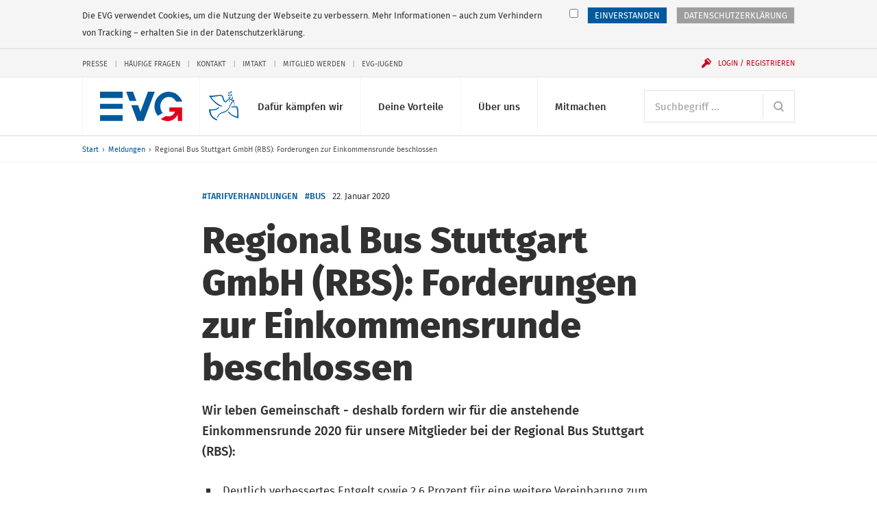

--- FILE ---
content_type: text/css; charset=utf-8
request_url: https://www.evg-online.org/typo3conf/ext/rsmevgmembers/Resources/Public/Css/styles.css?1573642604
body_size: 749
content:
.rsmevgmembers_tooltip {
    position: relative;
    display: inline-block;
    text-decoration: underline;
    padding: 10px 5px 0;
    margin: -10px 0 0 0;
    color: #00599d;
    cursor: pointer;
}

.rsmevgmembers_tooltip .rsmevgmembers_tooltiptext {
    visibility: hidden;
    background-color: #fff;
    border: 3px solid #00599d;
    text-align: center;
    padding: 5px 0;
    position: absolute;
    z-index: 1;
    bottom: 90%;
    left: 50%;
    margin-left: -120px;
    width: 240px;
    opacity: 0;
    transition: opacity 1s;
    font-weight: normal;
    color: #313131;
}

.rsmevgmembers_tooltip .rsmevgmembers_tooltiptext::after {
    content: "";
    position: absolute;
    top: 100%;
    left: 50%;
    margin-left: -10px;
    border-width: 10px;
    border-style: solid;
    border-color: #00599d transparent transparent transparent;
}

.rsmevgmembers_tooltip:hover .rsmevgmembers_tooltiptext,
.rsmevgmembers_tooltip:focus .rsmevgmembers_tooltiptext {
    visibility: visible;
    opacity: 1;
}

.section__inlay--100 > .teaser--has-maxwidth {
    max-width: 710px;
    margin: 0 auto;
    padding-left: 10px;
    padding-right: 10px;
}

.profillinkbox div.form-group {
  margin: 0px;
  padding: 0px;
}

.form a.profillink,
a.profillink,
button.profillink,
span.profillink {
  text-decoration: none;
  color: rgb(49,49,49);
  text-align: left;
  -webkit-appearance: none;
  border: 0px;
  background: transparent;
  padding: 0px;
}

a.profillink:hover,
button.profillink:hover,
span.profillink:hover {
  text-decoration: underline;
  cursor: pointer;
}

form.profillinkbox,
div.profillinkbox {
  background-color: #fff;
  min-height: 150px;
}

div.profilbutton {
  float: left; 
  width: 150px;
}

div.profildesc {
  margin-left: 160px;
  padding-top: 1em;
}

div.dialogcontent {
  display: none;
}

div.ui-dialog {
  z-index: 160 !important;
}

button.ui-dialog-titlebar-close {
  display: none;
}

span.ui-dialog-title,
div.ui-dialog-buttonpane,
div#bpmpopup {
  font-size: 100%;
}

div.ui-widget-overlay {
  z-index: 150 !important;
  background-color: #000;
  opacity: 0.4;
}
